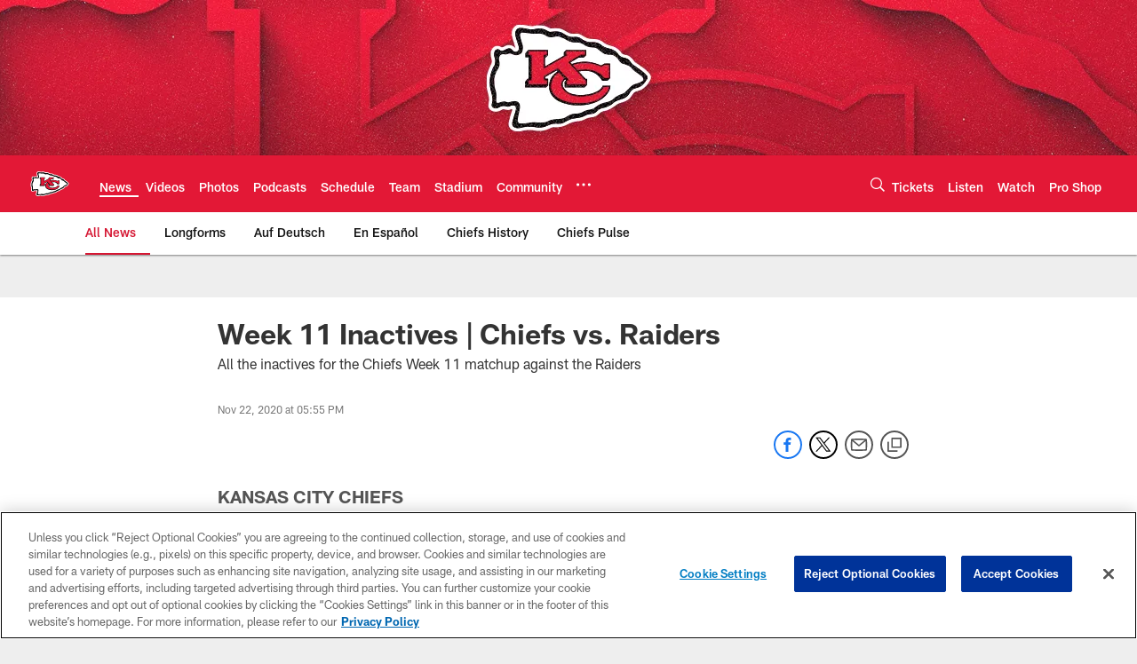

--- FILE ---
content_type: text/html; charset=utf-8
request_url: https://www.google.com/recaptcha/api2/aframe
body_size: 268
content:
<!DOCTYPE HTML><html><head><meta http-equiv="content-type" content="text/html; charset=UTF-8"></head><body><script nonce="oBBbho0VFeDVWHaG6dDpTQ">/** Anti-fraud and anti-abuse applications only. See google.com/recaptcha */ try{var clients={'sodar':'https://pagead2.googlesyndication.com/pagead/sodar?'};window.addEventListener("message",function(a){try{if(a.source===window.parent){var b=JSON.parse(a.data);var c=clients[b['id']];if(c){var d=document.createElement('img');d.src=c+b['params']+'&rc='+(localStorage.getItem("rc::a")?sessionStorage.getItem("rc::b"):"");window.document.body.appendChild(d);sessionStorage.setItem("rc::e",parseInt(sessionStorage.getItem("rc::e")||0)+1);localStorage.setItem("rc::h",'1768945002839');}}}catch(b){}});window.parent.postMessage("_grecaptcha_ready", "*");}catch(b){}</script></body></html>

--- FILE ---
content_type: text/javascript; charset=utf-8
request_url: https://auth-id.chiefs.com/accounts.webSdkBootstrap?apiKey=4_axq0yuIxO58j02lK63yNEQ&pageURL=https%3A%2F%2Fwww.chiefs.com%2Fnews%2Fweek-11-inactives-chiefs-vs-raiders&sdk=js_latest&sdkBuild=18435&format=json
body_size: 411
content:
{
  "callId": "019bdd56974e71c386ff41e3d648ab25",
  "errorCode": 0,
  "apiVersion": 2,
  "statusCode": 200,
  "statusReason": "OK",
  "time": "2026-01-20T21:36:38.238Z",
  "hasGmid": "ver4"
}